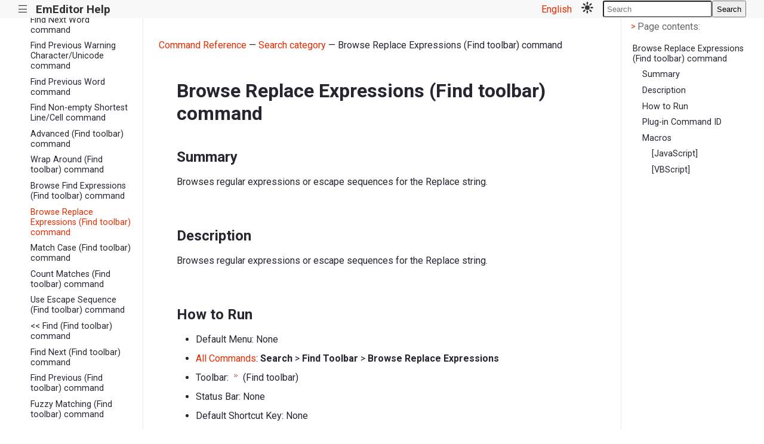

--- FILE ---
content_type: text/html; charset=utf-8
request_url: https://www.emeditor.org/en/cmd/search/findbar_browse_exp_r.html
body_size: 3182
content:
<!doctype html><html lang=en data-content_root=../../><meta charset=utf-8><meta name=viewport content="width=device-width,initial-scale=1"><meta name=viewport content="width=device-width,initial-scale=1"><title>Browse Replace Expressions (Find toolbar) command &#8212; EmEditor Help</title><link rel=stylesheet href="../../_static/pygments.css?v=b86133f3"><link rel=stylesheet href="../../_static/basic_mod.css?v=e117dc7c"><link rel=stylesheet href="../../_static/custom.css?v=c2161056"><script src="../../_static/documentation_options.js?v=7f41d439"></script><script src="../../_static/doctools.js?v=9bcbadda"></script><script src="../../_static/sphinx_highlight.js?v=dc90522c"></script><meta name=description content="Browse Replace Expressions (Find toolbar) command &#8212; EmEditor Help"><link rel=preload as=style href='https://fonts.googleapis.com/css2?family=Roboto&family=Roboto:wght@700&family=Roboto+Mono&family=Noto+Sans+JP&display=swap' referrerpolicy=no-referrer><link rel=stylesheet href="https://fonts.googleapis.com/css2?family=Roboto&family=Roboto:wght@700&family=Roboto+Mono&family=Noto+Sans+JP&display=swap" referrerpolicy=no-referrer><script src=../../_static/js/theme.js></script><script src=../../_static/js/petite-vue.js></script><script src=../../_static/scripts.js></script><script>function getPageName(){return"cmd/search/findbar_browse_exp_r"}</script><link rel=canonical href=https://www.emeditor.org/cmd/search/findbar_browse_exp_r.html><link rel=icon href=../../_static/favicon.ico><link rel=index title=Index href=../../genindex.html><link rel=search title=Search href=../../search.html><link rel=next title="Match Case (Find toolbar) command" href=findbar_case.html><link rel=prev title="Browse Find Expressions (Find toolbar) command" href=findbar_browse_exp_f.html><body data-dark_mode_code_blocks=true><div id=top_nav><nav><p id=toggle_sidebar><a href=# title="Toggle sidebar">|||</a><h1><a href=../../index.html title="Go to homepage">EmEditor Help</a></h1><div id=languageDropdown class=languageDropdown><a href=# id=languageDropdown-title>English</a><div class=languageDropdown-content><a href=# id=languageDropdown-en>English</a>
<a href=# id=languageDropdown-ja>日本語</a>
<a href=# id=languageDropdown-ko>한국어</a>
<a href=# id=languageDropdown-zh-cn>简体中文</a>
<a href=# id=languageDropdown-zh-tw>繁體中文</a></div></div>&nbsp;&nbsp;&nbsp;&nbsp;<a id=mode_toggle href=# @click.prevent=handleClick :title=mode>
<template v-if="mode == 'light'"><img src=../../_static/mode_toggle_light.svg alt="Mode toggle" style=width:20px>
</template><template v-if="mode == 'dark'"><img src=../../_static/mode_toggle_dark.svg alt="Mode toggle" style=width:20px>
</template><template v-if="mode == 'darkest'"><img src=../../_static/mode_toggle_darkest.svg alt="Mode toggle" style=width:20px></template></a><div class=searchbox_wrapper><div id=searchbox style=display:none role=search><h3 id=searchlabel>Quick search</h3><div class=searchformwrapper><form class=search action=../../search.html><input name=q aria-labelledby=searchlabel autocomplete=off autocorrect=off autocapitalize=off spellcheck=false placeholder=Search>
<button>Search</button></form></div></div></div></nav></div><div class=sphinxsidebar role=navigation aria-label=Main><div class=sphinxsidebarwrapper><ul class=current><li class=toctree-l1><a class="reference internal" href=../../notice/index.html>Notices</a><li class=toctree-l1><a class="reference internal" href=../../howto/index.html>How to ...</a><li class="toctree-l1 current"><a class="reference internal" href=../index.html>Command Reference</a><ul class=current><li class=toctree-l2><a class="reference internal" href=../file/index.html>File category</a><li class=toctree-l2><a class="reference internal" href=../edit/index.html>Edit category</a><li class=toctree-l2><a class="reference internal" href=../insert/index.html>Insert category</a><li class=toctree-l2><a class="reference internal" href=../convert/index.html>Convert category</a><li class=toctree-l2><a class="reference internal" href=../bookmarks/index.html>Bookmarks category</a><li class="toctree-l2 current"><a class="reference internal" href=index.html>Search category</a><ul class=current><li class=toctree-l3><a class="reference internal" href=add_next2_occurrence.html>Add Next Next Occurrence command</a><li class=toctree-l3><a class="reference internal" href=add_next_occurrence.html>Add Next Occurrence command</a><li class=toctree-l3><a class="reference internal" href=close_filter_bar.html>Close Filter Toolbar command</a><li class=toctree-l3><a class="reference internal" href=close_find_bar.html>Close Find Toolbar command</a><li class=toctree-l3><a class="reference internal" href=edit_find.html>Find command</a><li class=toctree-l3><a class="reference internal" href=edit_repeat.html>Find Next command</a><li class=toctree-l3><a class="reference internal" href=edit_repeat_back.html>Find Previous command</a><li class=toctree-l3><a class="reference internal" href=edit_replace.html>Replace command</a><li class=toctree-l3><a class="reference internal" href=erase_find_hilite.html>Erase Find Highlight command</a><li class=toctree-l3><a class="reference internal" href=erase_unicode_hilite.html>Erase Unicode Highlight command</a><li class=toctree-l3><a class="reference internal" href=extract_frequent.html>Extract Frequent Strings command</a><li class=toctree-l3><a class="reference internal" href=filterbar_abort.html>Abort (Filter Toolbar) command</a><li class=toctree-l3><a class="reference internal" href=filterbar_advanced.html>Advanced Filter (Filter Toolbar) command</a><li class=toctree-l3><a class="reference internal" href=filterbar_bookmark.html>Bookmark All (Filter Toolbar) command</a><li class=toctree-l3><a class="reference internal" href=filterbar_bookmarked_only.html>Bookmarked Lines Only (Filter Toolbar) command</a><li class=toctree-l3><a class="reference internal" href=filterbar_browse_exp_f.html>Browse Filter Expressions (Filter toolbar) command</a><li class=toctree-l3><a class="reference internal" href=filterbar_case.html>Match Case (Filter Toolbar) command</a><li class=toctree-l3><a class="reference internal" href=filterbar_cr_lf.html>CR+LF (Filter Toolbar) command</a><li class=toctree-l3><a class="reference internal" href=filterbar_cr_only.html>CR Only (Filter Toolbar) command</a><li class=toctree-l3><a class="reference internal" href=filterbar_escape.html>Use Escape Sequence (Filter Toolbar) command</a><li class=toctree-l3><a class="reference internal" href=filterbar_extract.html>Extract All Lines (Filter Toolbar) command</a><li class=toctree-l3><a class="reference internal" href=filterbar_extract_matches.html>Extract Matched Strings (Filter Toolbar) command</a><li class=toctree-l3><a class="reference internal" href=filterbar_extract_options.html>Extract Options (Filter Toolbar) command</a><li class=toctree-l3><a class="reference internal" href=filterbar_fuzzy.html>Fuzzy Matching (Filter toolbar) command</a><li class=toctree-l3><a class="reference internal" href=filterbar_incremental.html>Incremental Search (Filter Toolbar) command</a><li class=toctree-l3><a class="reference internal" href=filterbar_lf_only.html>LF Only (Filter Toolbar) command</a><li class=toctree-l3><a class="reference internal" href=filterbar_limit.html>Block Multiline Changes (Filter Toolbar) command</a><li class=toctree-l3><a class="reference internal" href=filterbar_match_nl.html>Match Newline Characters (Filter Toolbar) command</a><li class=toctree-l3><a class="reference internal" href=filterbar_negative.html>Negative (Filter Toolbar) command</a><li class=toctree-l3><a class="reference internal" href=filterbar_nl_others.html>Others (Filter Toolbar) command</a><li class=toctree-l3><a class="reference internal" href=filterbar_number_range.html>Use Number Range (Filter toolbar) command</a><li class=toctree-l3><a class="reference internal" href=filterbar_only_word.html>Match Whole Word (Filter Toolbar) command</a><li class=toctree-l3><a class="reference internal" href=filterbar_refresh.html>Refresh (Filter Toolbar) command</a><li class=toctree-l3><a class="reference internal" href=filterbar_reg_exp.html>Use Regular Expressions (Filter Toolbar) command</a><li class=toctree-l3><a class="reference internal" href=filterbar_unbookmarked_only.html>Unbookmarked Lines Only (Filter Toolbar) command</a><li class=toctree-l3><a class="reference internal" href=filterbar_whole_string.html>Match Whole String (Filter toolbar) command</a><li class=toctree-l3><a class="reference internal" href=find_empty_or_shortest.html>Find Shortest Line/Cell command</a><li class=toctree-l3><a class="reference internal" href=find_longest.html>Find Longest Line/Cell command</a><li class=toctree-l3><a class="reference internal" href=find_next_unicode.html>Find Next Warning Character/Unicode command</a><li class=toctree-l3><a class="reference internal" href=find_next_word.html>Find Next Word command</a><li class=toctree-l3><a class="reference internal" href=find_prev_unicode.html>Find Previous Warning Character/Unicode command</a><li class=toctree-l3><a class="reference internal" href=find_prev_word.html>Find Previous Word command</a><li class=toctree-l3><a class="reference internal" href=find_shortest.html>Find Non-empty Shortest Line/Cell command</a><li class=toctree-l3><a class="reference internal" href=findbar_advanced.html>Advanced (Find toolbar) command</a><li class=toctree-l3><a class="reference internal" href=findbar_around.html>Wrap Around (Find toolbar) command</a><li class=toctree-l3><a class="reference internal" href=findbar_browse_exp_f.html>Browse Find Expressions (Find toolbar) command</a><li class="toctree-l3 current"><a class="current reference internal" href=#>Browse Replace Expressions (Find toolbar) command</a><li class=toctree-l3><a class="reference internal" href=findbar_case.html>Match Case (Find toolbar) command</a><li class=toctree-l3><a class="reference internal" href=findbar_count.html>Count Matches (Find toolbar) command</a><li class=toctree-l3><a class="reference internal" href=findbar_escape.html>Use Escape Sequence (Find toolbar) command</a><li class=toctree-l3><a class="reference internal" href=findbar_find_dlg.html>&lt;&lt; Find (Find toolbar) command</a><li class=toctree-l3><a class="reference internal" href=findbar_find_next.html>Find Next (Find toolbar) command</a><li class=toctree-l3><a class="reference internal" href=findbar_find_prev.html>Find Previous (Find toolbar) command</a><li class=toctree-l3><a class="reference internal" href=findbar_fuzzy.html>Fuzzy Matching (Find toolbar) command</a><li class=toctree-l3><a class="reference internal" href=findbar_incremental.html>Incremental Search (Find toolbar) command</a><li class=toctree-l3><a class="reference internal" href=findbar_number_range.html>Use Number Range (Find toolbar) command</a><li class=toctree-l3><a class="reference internal" href=findbar_only_word.html>Match Whole Word (Find toolbar) command</a><li class=toctree-l3><a class="reference internal" href=findbar_open_doc.html>Search All Open Documents (Find toolbar) command</a><li class=toctree-l3><a class="reference internal" href=findbar_reg_exp.html>Use Regular Expressions (Find toolbar) command</a><li class=toctree-l3><a class="reference internal" href=findbar_replace_all.html>Replace All (Find toolbar) command</a><li class=toctree-l3><a class="reference internal" href=findbar_replace_dlg.html>Replace >> (Find toolbar) command</a><li class=toctree-l3><a class="reference internal" href=findbar_replace_next.html>Replace Next (Find toolbar) command</a><li class=toctree-l3><a class="reference internal" href=findbar_sel_only.html>In the Selection Only (Find toolbar) command</a><li class=toctree-l3><a class="reference internal" href=focus_filter_bar.html>Set Focus to Filter Toolbar command</a><li class=toctree-l3><a class="reference internal" href=focus_find_bar.html>Set Focus to Find Toolbar command</a><li class=toctree-l3><a class="reference internal" href=grep.html>Find in Files command</a><li class=toctree-l3><a class="reference internal" href=ql_symbols.html>Search Symbols command</a><li class=toctree-l3><a class="reference internal" href=replace_in_files.html>Replace in Files command</a><li class=toctree-l3><a class="reference internal" href=replace_next.html>Replace Next command</a><li class=toctree-l3><a class="reference internal" href=retrieve_find_text.html>Set Word to Find command</a><li class=toctree-l3><a class="reference internal" href=retrieve_replace_text.html>Set Word to Replace command</a><li class=toctree-l3><a class="reference internal" href=select_all_occurrences.html>Select All Occurrences command</a></ul><li class=toctree-l2><a class="reference internal" href=../view/index.html>View category</a><li class=toctree-l2><a class="reference internal" href=../csv/index.html>CSV category</a><li class=toctree-l2><a class="reference internal" href=../sort/index.html>Sort category</a><li class=toctree-l2><a class="reference internal" href=../diff/index.html>Compare category</a><li class=toctree-l2><a class="reference internal" href=../macros/index.html>Macros category</a><li class=toctree-l2><a class="reference internal" href=../tools/index.html>Tools category</a><li class=toctree-l2><a class="reference internal" href=../ai/index.html>AI category (ChatAI plug-in)</a><li class=toctree-l2><a class="reference internal" href=../plugins/index.html>Plug-ins category</a><li class=toctree-l2><a class="reference internal" href=../external_tools/index.html>External Tools category</a><li class=toctree-l2><a class="reference internal" href=../window/index.html>Window category</a><li class=toctree-l2><a class="reference internal" href=../help/index.html>Help category</a><li class=toctree-l2><a class="reference internal" href=../common_keyboard_shortcuts.html>Common Keyboard Shortcuts</a><li class=toctree-l2><a class="reference internal" href=../all_keyboard_shortcuts.html>All Keyboard Shortcuts</a></ul><li class=toctree-l1><a class="reference internal" href=../../dlg/index.html>Dialog Boxes</a><li class=toctree-l1><a class="reference internal" href=../../macro/index.html>Macro Reference</a><li class=toctree-l1><a class="reference internal" href=../../plugin/index.html>Plug-in Reference</a><li class=toctree-l1><a class="reference internal" href=../../purchase/index.html>How to Purchase</a><li class=toctree-l1><a class="reference internal" href=../../history/index.html>History</a><li class=toctree-l1><a class="reference internal" href=../../support/registered_devices.html>Registered Devices page</a><li class=toctree-l1><a class="reference internal" href=../../support/subscriptions.html>Stripe Subscriptions page</a><li class=toctree-l1><a class="reference internal" href=../../support/index.html>Support</a><li class=toctree-l1><a class="reference internal" href=../../glossary/index.html>Glossary</a><li class=toctree-l1><a class="reference internal" href=../../howto/file/file_commandline.html>Using Command Line Options</a><li class=toctree-l1><a class="reference internal" href=../../about/index.html>About EmEditor Help</a></ul></div></div><div class=document><div style=margin-left:2vw><p><a href=../index.html>Command Reference</a> &mdash;
<a href=index.html>Search category</a> &mdash;
Browse Replace Expressions (Find toolbar) command</div><div class=documentwrapper><div class=bodywrapper><div class=body role=main><section id=browse-replace-expressions-find-toolbar-command><h1>Browse Replace Expressions (Find toolbar) command<a class=headerlink href=#browse-replace-expressions-find-toolbar-command title="Link to this heading">¶</a></h1><section id=summary><h2>Summary<a class=headerlink href=#summary title="Link to this heading">¶</a></h2><p>Browses regular expressions or escape sequences for the Replace string.</section><section id=description><h2>Description<a class=headerlink href=#description title="Link to this heading">¶</a></h2><p>Browses regular expressions or escape sequences for the Replace string.</section><section id=how-to-run><h2>How to Run<a class=headerlink href=#how-to-run title="Link to this heading">¶</a></h2><ul class=simple><li><p>Default Menu: None<li><p><a class="reference internal" href=../tools/all_commands.html><span class="doc std std-doc">All Commands</span></a>: <strong>Search</strong>
> <strong>Find Toolbar</strong> > <strong>Browse Replace Expressions</strong><li><p>Toolbar: <img alt src=../../_images/find_browse_exp.png> (Find toolbar)<li><p>Status Bar: None<li><p>Default Shortcut Key: None</ul></section><section id=plug-in-command-id><h2>Plug-in Command ID<a class=headerlink href=#plug-in-command-id title="Link to this heading">¶</a></h2><div class="highlight-none notranslate"><div class=highlight><pre><span></span>EEID_FINDBAR_BROWSE_EXP_R (4568)
</pre></div></div></section><section id=macros><h2>Macros<a class=headerlink href=#macros title="Link to this heading">¶</a></h2><section id=javascript><h3>[JavaScript]<a class=headerlink href=#javascript title="Link to this heading">¶</a></h3><div class="highlight-none notranslate"><div class=highlight><pre><span></span>editor.ExecuteCommandByID(4568);
</pre></div></div></section><section id=vbscript><h3>[VBScript]<a class=headerlink href=#vbscript title="Link to this heading">¶</a></h3><div class="highlight-none notranslate"><div class=highlight><pre><span></span>editor.ExecuteCommandByID 4568
</pre></div></div></section></section></section><div class=clearer></div></div></div></div><div id=show_right_sidebar><p><a class=toggle_right_sidebar href=#><span class=icon>&lt;</span><span>Page contents</span></a></div><div id=right_sidebar><p><a class=toggle_right_sidebar href=#><span class=icon>></span><span>Page contents:</span></a><div class=page_toc><ul><li><a class="reference internal" href=#>Browse Replace Expressions (Find toolbar) command</a><ul><li><a class="reference internal" href=#summary>Summary</a><li><a class="reference internal" href=#description>Description</a><li><a class="reference internal" href=#how-to-run>How to Run</a><li><a class="reference internal" href=#plug-in-command-id>Plug-in Command ID</a><li><a class="reference internal" href=#macros>Macros</a><ul><li><a class="reference internal" href=#javascript>[JavaScript]</a><li><a class="reference internal" href=#vbscript>[VBScript]</a></ul></ul></ul></div></div><div class=clearer></div></div><div class=footer role=contentinfo>&#169; Copyright 2025 Emurasoft.</div><div style=padding-bottom:50px>

--- FILE ---
content_type: application/javascript; charset=utf-8
request_url: https://www.emeditor.org/en/_static/js/theme.js
body_size: 213
content:
function setupAutodocPy(){const e=document.querySelectorAll(".py .sig-param");Array(...e).forEach(e=>{let t=document.createElement("br");e.parentNode.insertBefore(t,e)});const t=document.querySelectorAll(".py em.sig-param:last-of-type");Array(...t).forEach(e=>{let t=document.createElement("br");e.after(t)})}function setupAutodocCpp(){const e=document.querySelectorAll(".c dt.sig-object, .cpp dt.sig-object");Array(...e).forEach(e=>{e.classList.add("highlight")});const t=document.querySelectorAll("dt.sig-object.c,dt.sig-object.cpp");Array(...t).forEach(e=>{e.classList.add("highlight");var t=e.querySelectorAll(".sig-paren"),n=Array(...e.childNodes).filter(e=>e.textContent==", ");if(t.length!=2)return;if(n.forEach(e=>{if(e.compareDocumentPosition(t[0])==Node.DOCUMENT_POSITION_PRECEDING&&e.compareDocumentPosition(t[1])==Node.DOCUMENT_POSITION_FOLLOWING){let t=document.createElement("br"),n=document.createElement("span");n.className="sig-indent",e.after(t),t.after(n)}}),t[0].nextSibling!=t[1]){let e=document.createElement("br"),n=document.createElement("span");n.className="sig-indent",t[0].after(e),e.after(n);let s=document.createElement("br");t[1].parentNode.insertBefore(s,t[1])}})}function setupSidebarToggle(){const e=document.querySelector(".sphinxsidebar");document.querySelector("#toggle_sidebar a").onclick=t=>{console.log("Toggling sidebar"),t.preventDefault(),e.style.display=window.getComputedStyle(e,null).display=="none"?"block":"none"}}function setupRightSidebarToggle(){const e=document.querySelector("#right_sidebar"),t=document.querySelectorAll("a.toggle_right_sidebar");Array(...t).forEach(t=>{t.onclick=t=>{console.log("Toggling right sidebar"),t.preventDefault(),e.style.display=window.getComputedStyle(e,null).display=="none"?"block":"none"}})}document.addEventListener("DOMContentLoaded",function(){console.log("custom theme loaded"),setupAutodocPy(),setupAutodocCpp(),setupSidebarToggle(),setupRightSidebarToggle()})

--- FILE ---
content_type: image/svg+xml
request_url: https://www.emeditor.org/en/_static/mode_toggle_light.svg
body_size: 126
content:
<svg clip-rule="evenodd" fill-rule="evenodd" stroke-linejoin="round" stroke-miterlimit="2" viewBox="0 0 79 80" xmlns="http://www.w3.org/2000/svg"><rect width="78.623" height="79.049" fill="none"/><circle cx="39.311" cy="39.524" r="15.734" fill="#333"/><path d="m44.212 4.901C44.212 2.196 42.016.0 39.311.0c-2.704.0-4.9 2.196-4.9 4.901v9.614c0 2.705 2.196 4.901 4.9 4.901 2.705.0 4.901-2.196 4.901-4.901V4.901z" fill="#333"/><path d="m67.48 18.073c1.913-1.912 1.913-5.018.0-6.931-1.912-1.912-5.018-1.912-6.931.0l-6.798 6.799c-1.912 1.912-1.912 5.018.0 6.931 1.913 1.912 5.018 1.912 6.931.0l6.798-6.799z" fill="#333"/><path d="m25.728 61.108c1.912-1.913 1.912-5.018.0-6.931-1.913-1.913-5.019-1.913-6.931.0l-6.799 6.798c-1.912 1.913-1.912 5.019.0 6.931 1.913 1.913 5.019 1.913 6.931.0l6.799-6.798z" fill="#333"/><path d="m60.682 54.177c-1.913-1.913-5.018-1.913-6.931.0-1.912 1.913-1.912 5.018.0 6.931l6.798 6.798c1.913 1.913 5.019 1.913 6.931.0 1.913-1.912 1.913-5.018.0-6.931l-6.798-6.798z" fill="#333"/><path d="m4.901 34.623C2.196 34.623.0 36.819.0 39.524s2.196 4.901 4.901 4.901h9.614c2.705.0 4.901-2.196 4.901-4.901s-2.196-4.901-4.901-4.901H4.901z" fill="#333"/><path d="m44.212 64.534c0-2.705-2.196-4.901-4.901-4.901-2.704.0-4.9 2.196-4.9 4.901v9.614c0 2.705 2.196 4.901 4.9 4.901 2.705.0 4.901-2.196 4.901-4.901v-9.614z" fill="#333"/><path d="m18.929 11.142c-1.912-1.912-5.018-1.912-6.931.0-1.912 1.913-1.912 5.019.0 6.931l6.799 6.799c1.912 1.912 5.018 1.912 6.931.0 1.912-1.913 1.912-5.019.0-6.931l-6.799-6.799z" fill="#333"/><path d="m64.108 34.623c-2.705.0-4.901 2.196-4.901 4.901s2.196 4.901 4.901 4.901h9.614c2.705.0 4.901-2.196 4.901-4.901s-2.196-4.901-4.901-4.901h-9.614z" fill="#333"/></svg>